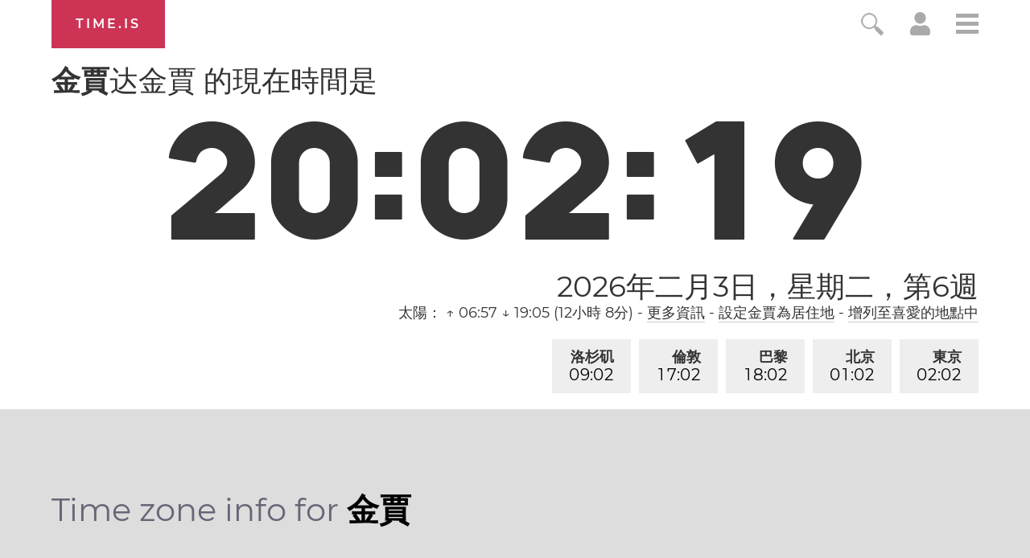

--- FILE ---
content_type: text/html; charset=utf-8
request_url: https://time.is/t1/?zh_tw.0.10.252.0P.0.019.1770138135561.1770138134072..N
body_size: -68
content:
1770138135640
0
019_(UTC,_UTC+00:00)
1770138135561


0204<a target="_blank" href="https://www.worldcancerday.org/">World Cancer Day</a>
<br/><br/>Time.is is for humans. To use from scripts and apps, please ask about our API. Thank you!

--- FILE ---
content_type: text/plain;charset=UTF-8
request_url: https://c.pub.network/v2/c
body_size: -253
content:
9c1e2437-1a0b-40dd-a462-57700a21a72c

--- FILE ---
content_type: text/plain;charset=UTF-8
request_url: https://c.pub.network/v2/c
body_size: -110
content:
3374137c-cfb9-4fe6-b86f-d85166b35704